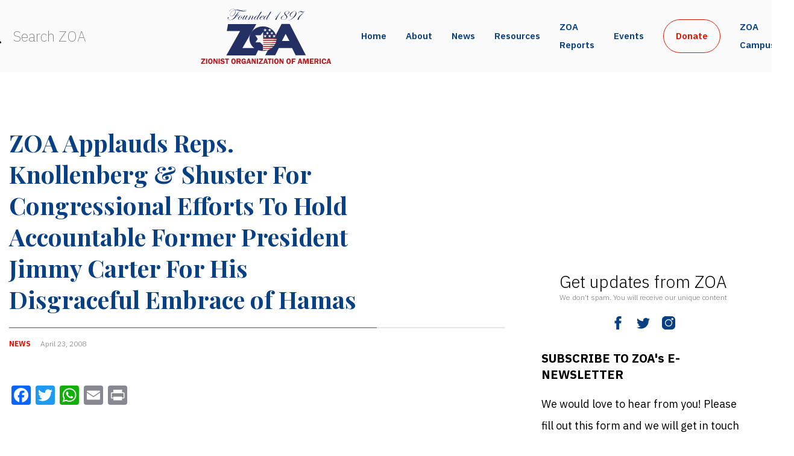

--- FILE ---
content_type: application/javascript
request_url: https://zoa.org/wp-content/themes/zoa2021/scripts/column-checker.js?2
body_size: 98
content:
const parentColumnName = 'zoa-column';
const leftColumnName = 'zoa-column-left';
const rightColumnName = 'zoa-column-right';

let parentColumnElement;
let leftColumnElement;
let rightColumnElement;

const maxAttempts = 3;
let currentAttempt = 1;

function moveChildrenToOtherElement(children, targetElement) {
  //children.forEach((childElement) => targetElement.appendChild(childElement))

  children.forEach((childElement) => {
    for (const child of targetElement.children) {
      if(child === childElement) {
        return;
      }
    }
    targetElement.appendChild(childElement);
  })
}

function checkParentElementOnLoaded() {
  return !!parentColumnElement;
}

function checkColumns() {
  const innerWidth = window.innerWidth;
  const innerWidthThreshold = 992;

  if (!checkParentElementOnLoaded()) {
    if (currentAttempt <= maxAttempts) {
      setTimeout(() => {
        checkColumns();
      }, 1000)
    }
    currentAttempt++;

    return;
  }

  if (innerWidth >= innerWidthThreshold) {
    moveChildrenToOtherElement(parentColumnElement.querySelectorAll(`.${rightColumnName}`), rightColumnElement);
    moveChildrenToOtherElement(parentColumnElement.querySelectorAll(`.${leftColumnName}`), leftColumnElement);
  } else {
    moveChildrenToOtherElement(rightColumnElement.querySelectorAll(`.${rightColumnName}`), parentColumnElement);
    moveChildrenToOtherElement(leftColumnElement.querySelectorAll(`.${leftColumnName}`), parentColumnElement);
  }
}

const handleResize = debounce(() => {
  checkColumns();
}, 150, true)

document.addEventListener("DOMContentLoaded", (event) => {
  parentColumnElement = document.getElementById(parentColumnName);
  leftColumnElement = document.getElementById(leftColumnName);
  rightColumnElement = document.getElementById(rightColumnName);

  checkColumns();
  window.addEventListener("resize", debounce(handleResize, 150));
});





